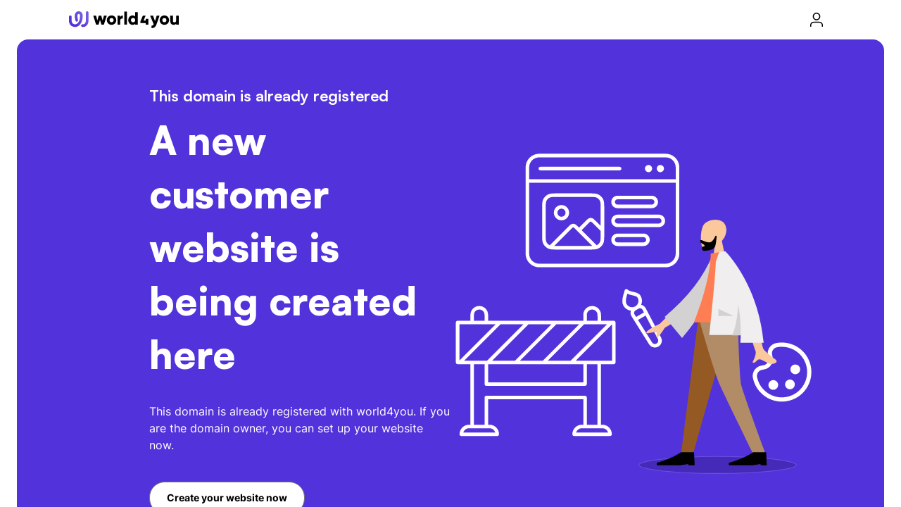

--- FILE ---
content_type: text/html
request_url: https://defaultpage.world4you.com/customerpage/index.html
body_size: 8316
content:
<!doctype html>
<html lang="de">
<head>
    <meta charset="utf-8"/>
    <meta name="viewport" content="width=device-width, initial-scale=1">
    <meta name="robots" content="noindex, nofollow">
    <title>Hier entsteht eine neue Kunden-Website | world4you</title>
    <link rel="icon" type="image/png" sizes="16x16"
          href="/resources/images/favicon-16x16.png">
    <link rel="stylesheet" href="/resources/css/satoshi.css">
    <link rel="stylesheet" href="/resources/css/inter.css">
    <link rel="stylesheet" href="/resources/css/style.css"/>
</head>
<body>
<div class="navbar container">
    <header>
        <a href="https://www.world4you.com" target="_blank">
            <img lang="de" class="logo" src="/resources/images/logo.svg"
                 title="Zur world4you Homepage" alt="world4you Logo">
            <img lang="en" class="logo lang_hidden" src="/resources/images/logo.svg"
                 title="To the world4you Homepage" alt="world4you logo">
        </a>
        <a href="https://my.world4you.com" class="icon-button" target="_blank">
            <img src="/resources/images/login-icon.svg" alt="Login"/>
        </a>
    </header>
</div>
<div class="stage">
    <div class="container row">
        <div class="content offset-lg-1">
            <p class="preline" lang="de">Diese Domain ist bereits registriert</p>
            <p class="preline lang_hidden" lang="en">This domain is already registered</p>
            <h1 lang="de">Hier entsteht eine neue Kunden-Website</h1>
            <h1 class="lang_hidden" lang="en">A new customer website is being created
                here</h1>
            <div class="img-container hideonbig">
                <img src="/resources/images/stage-website-in-progress-white.svg"/>
            </div>
            <p lang="de">Diese Domain ist bereits bei world4you registriert. Falls du
                Domain-Inhaber:in bist, kannst du jetzt deine Website einrichten.
            </p>
            <p class="lang_hidden" lang="en">This domain is already registered with
                world4you. If you are the domain owner, you can set up your website now.</p>
            <a class="button white"
               href="https://my.world4you.com"
               target="_blank" lang="de">Jetzt deine Website erstellen</a>
            <a class="button white lang_hidden"
               href="https://my.world4you.com"
               target="_blank" lang="en">Create your website now</a>
        </div>
        <div class="right-side hideonsmall">
            <div class="img-container">
                <img src="/resources/images/stage-website-in-progress-white.svg"/>
            </div>
        </div>
    </div>
</div>
<div class="container bottom">
    <div class="chapter-intro">
        <h2 lang="de">Nicht deine Domain?</h2>
        <h2 lang="en" class="lang_hidden">Not your domain?</h2>
        <p lang="de">
            Starte dein eigenes Webprojekt mit world4you.
        </p>
        <p lang="en" class="lang_hidden">
            Start your own web project with world4you.
        </p>
    </div>
    <div class="row card-section">
        <section class="card">
            <div class="inner">
                <h3 lang="de">Domain wählen</h3>
                <h3 class="lang_hidden" lang="en">Choose your domain</h3>
                <p lang="de">Der erste Schritt zu deinem Weberfolg ist immer der Kauf
                    einer eigenen Domain. Sichere dir daher jetzt schon deine Wunschdomain
                    bei world4you!</p>
                <p class="lang_hidden" lang="en">The first step to your web success is
                    always the purchase of your own domain. Secure your desired domain now at
                    world4you!</p>
                <a class="button outline"
                   href="https://www.world4you.com/domain/domain-check"
                   target="_blank" lang="de">Jetzt deine Domain wählen</a>
                <a class="button outline lang_hidden"
                   href="https://www.world4you.com/en/domain/domain-check"
                   target="_blank" lang="en">Choose your domain now</a>
            </div>
        </section>
        <section class="card">
            <div class="inner">
                <h3 lang="de">Website erstellen</h3>
                <h3 class="lang_hidden" lang="en">Create your website</h3>
                <p lang="de">Wählen aus hunderten Designvorlagen und gestalte deine eigene
                    Traumwebsite – ganz ohne Programmierung, Vorkenntnissen oder
                    Zusatzsoftware.</p>
                <p class="lang_hidden" lang="en">Choose from hundreds of design templates
                    and create your own dream website – without any programming, previous
                    knowledge, or additional software.</p>
                <a class="button outline"
                   href="https://www.world4you.com/hosting/web-hosting"
                   target="_blank" lang="de">Jetzt deine Website erstellen</a>
                <a class="button outline lang_hidden"
                   href="https://www.world4you.com/en/hosting/web-hosting"
                   target="_blank" lang="en">Create your website now</a>
            </div>
        </section>
        <section class="card">
            <div class="inner">
                <h3 lang="de">E-Mail einrichten</h3>
                <h3 class="lang_hidden" lang="en">Set up your email</h3>
                <p lang="de">Deine digitale Präsenz ist mit deiner E-Mail-Adresse eng verknüpft. Sichere dir deine
                    persönliche und individuelle E-Mail-Adresse bei world4you.</p>
                <p class="lang_hidden" lang="en">Your digital presence is closely linked to your email address. Secure
                    your personal and individual e-mail address at world4you.</p>
                <a class="button outline"
                   href="https://www.world4you.com/mail/e-mail-adresse"
                   target="_blank" lang="de">Jetzt deine E-Mail einrichten</a>
                <a class="button outline lang_hidden"
                   href="https://www.world4you.com/en/mail/email-address"
                   target="_blank" lang="en">Set up your email now</a>
            </div>
        </section>
    </div>
</div>
<div class="support-banner">
    <div class="container row">
        <div class="content offset-lg-1">
            <h3 lang="de">Du suchst persönliche Unterstützung?</h3>
            <h3 class="lang_hidden" lang="en">Looking for personal assistance?</h3>
            <p lang="de">Unser Support bearbeitet deine Anfrage rasch & kompetent – und
                das seit 25 Jahren.
            </p>
            <p class="lang_hidden" lang="en">Our support team promptly and competently
                handles your request – and has been doing so for 25 years.</p>
            <a class="button white"
               href="https://www.world4you.com/support"
               target="_blank" lang="de">Zum Support</a>
            <a class="button white lang_hidden"
               href="https://www.world4you.com/en/support"
               target="_blank" lang="en">To the Support</a>
        </div>
        <div class="overflow-img">
            <img src="/resources/images/support-banner-standing-white.svg"/>
        </div>
    </div>
</div>
<footer class="container offset-lg-1">
    <div class="row offset-lg-1">
        <div class=" columns center">
            <br>
            <b>World4You Internet Services GmbH</b><br>
            Wolfgang-Pauli-Straße 2, BT3 - 4020 Linz - Austria<br>
            <div class="row link">
                <a href="https://www.world4you.com" target="_blank">www.world4you.com</a>
                <a href="https://www.world4you.com/impressum" target="_blank" lang="de">Impressum</a>
                <a href="https://www.world4you.com/en/imprint" target="_blank" class="lang_hidden" lang="en">Imprint</a>
                <a href="https://www.world4you.com/datenschutz" target="_blank" lang="de">Datenschutz</a>
                <a href="https://www.world4you.com/en/privacy-policy" target="_blank" class="lang_hidden" lang="en">Privacy
                    policy</a>
            </div>
        </div>
        <br>
    </div>
</footer>
<script src="/resources/js/lang.js"></script>
</body>
</html>


--- FILE ---
content_type: text/css
request_url: https://defaultpage.world4you.com/customerpage/css/embed.css
body_size: 271
content:
body {
    margin: 0;
    padding: 0;
}

iframe {
    position: fixed;
    top: 0;
    left: 0;
    bottom: 0;
    right: 0;
    width: 100%;
    height: 100%;
    border: none;
    margin: 0;
    padding: 0;
    overflow: hidden;
    z-index: 999999;
}

--- FILE ---
content_type: text/css
request_url: https://defaultpage.world4you.com/resources/css/style.css
body_size: 8551
content:
body {
    margin: 0 auto;
    padding: 0;
    font-family: 'Inter', sans-serif;
    font-size: 16px;
    line-height: 24px;
    font-weight: 400;
}

h1 {
    font-size: 56px;
    line-height: 76px;
    font-family: 'Satoshi', sans-serif;
    font-weight: 900;
    margin-top: 0;
    margin-bottom: 16px;
}

h2 {
    font-size: 40px;
    line-height: 52px;
    font-family: 'Satoshi', sans-serif;
    font-weight: 900;
    margin: 0;
}

h3 {
    font-size: 32px;
    font-weight: 700;
    line-height: 44px;
    margin-top: 0;
    margin-bottom: 8px;
    font-family: 'Satoshi', sans-serif;
    text-align: start;
}

p {
    font-family: 'Inter', sans-serif;
    font-size: 16px;
    line-height: 24px;
    font-weight: 400;
    text-align: start;
}

.preline {
    font-size: 22px;
    line-height: 32px;
    margin-top: 0;
    margin-bottom: 8px;
    font-family: 'Satoshi', sans-serif;
    font-weight: 700;
}

a.button {
    margin-top: 24px;
    cursor: pointer;
    display: inline-block;
    font-family: 'Inter', sans-serif;
    font-size: 14px;
    line-height: 20px;
    font-weight: bold;
    color: #FFF;
    background: #5232DB;
    padding: 12px 24px;
    -webkit-border-radius: 22px;
    -moz-border-radius: 22px;
    border-radius: 22px;
    border: 1px #757575 solid;
}

.widthChanger {
    margin: 0 12px;
}

.bold {
    font-weight: 700;
}

a.button:focus-visible {
    outline: 0.125rem solid #5232db;
    outline-offset: 0.125rem;
}

.white:hover {
    background: #e0e0e0 !important;
    box-shadow: 0 0.0625rem 0.25rem 0.0625rem rgba(0, 0, 0, 0.12), 0 0.0625rem 0.125rem 0 rgba(0, 0, 0, 0.24);
}

a.white:focus-visible {
    outline: 0.125rem solid white;
    outline-offset: 0.125rem;
}
a.errorbtn{
    background-color: #CC281E;
    border: none;
}

a.errorbtn:hover {
    background-color: #B3231A;
}

.error_icon > img {
    width: 70px;
    height: 62px;
}

.button:hover {
    background: #482CC0;
    box-shadow: 0 0.0625rem 0.25rem 0.0625rem rgba(0, 0, 0, 0.12), 0 0.0625rem 0.125rem 0 rgba(0, 0, 0, 0.24);
}

.chapter-intro {
    margin-top: 80px;
    display: flex;
    align-items: center;
    justify-content: center;
    flex-direction: column;
}

a {
    text-decoration: none;
    color: #5232DB;
    cursor: pointer;
}

.container {
    margin: 0 auto;
    width: calc(100vw - 196px) !important;
    max-width: 1320px;
    padding-left: 24px;
    padding-right: 24px;
}

.offset-lg-1 {
    margin-left: 8.3333%;
}

.img-container {
    margin: 0 auto;
    height: 100%;
    max-height: 566px;
}

.img-container > img {
    height: 100%;
}

a:visited {
    color: #5232DB;
}
a.errorbtn:visited {
    color: #FFFFFF;
}

header {
    height: 56px;
    display: flex;
    justify-content: space-between;
}

.logo {
    height: 56px !important;
    width: 156px;
}

.icon-button {
    width: 44px;
    height: 44px;
    align-self: center;
}

.icon-button:focus-visible {
    outline: 0.125rem solid #5232db;
    outline-offset: 0.125rem;
    border-radius: 50%;
}

.stage {
    background-color: #5232DB;
    border-radius: 16px;
    margin-left: 24px;
    margin-right: 24px;
}

.stage > img {
    width: 100%;
    max-width: 35.375rem;
}

.stage > .container {
    justify-content: center;
}

.stage > .container > .content {
    width: 50% !important;
    padding-top: 64px;
    padding-bottom: 64px;
}

.redbg {
    background-color: #FFEBED;
    color: black;
}

.onbg {
    color: black !important;
}

.content {
    max-width: 566px;
    display: flex;
    color: white;
    position: relative;
    justify-content: center;
    flex-direction: column;
    align-items: self-start;
}

.row {
    display: flex;
    width: 83.33333333% !important;
}

footer > a {
    padding-left: 6px !important;
}

.support-banner {
    margin-top: 280px;
    background-color: #5232DB;
    justify-content: center;
    align-items: center;
    padding-top: 48px;
    padding-bottom: 48px;
    margin-left: 24px;
    margin-right: 24px;
    border-radius: 16px;
}

.support-banner > .container {
    padding-left: 64px;
    position: relative;
}

.overflow-img {
    position: absolute;
    right: 0;
    bottom: 0;
}

.card-section {
    margin: 0 auto;
}

.card {
    border-radius: 12px;
    padding: 24px;
    margin: 12px;
    text-align: center;
    background-color: #ffffff;
    border: 1px solid #d3d1d1;
}

.grey {
    margin-top: 80px;
    background-color: #f5f5f5f5;
}

.grey > .inner {
    align-items: center;
    width: 100%;
}

.grey > .inner > p {
    max-width: 680px !important;
    text-align: center;
}

.inner {
    display: flex;
    flex-direction: column;
    align-items: self-start;
    justify-content: center;
}
.icon {
    width: 48px;
    height: 48px;
}
.icon > img {
    width: 100%;
    height: 100%;
}

.white {
    color: black !important;
    background: white !important;
}
.outline {
    color: black !important;
    background: none !important;
}

/* used to disable all other langs than "de" per default
 * this is removed via js and ensures that even browsers without js get nice content */
.lang_hidden {
    display: none ! important;
}

.hideonbig {
    display: none;
}

.right-side {
    width: 50%;
    display: flex;
    justify-content: center;
    align-items: center;
}

.link > a {
    margin: 24px;
}

.link > a:first-child {
    margin-left: 0;
}

@media screen and (max-width: 1330px) {
    .overflow-img {
        width: 18rem;
        top: -200%;
        left: 55%;
        transform: translate(0%, 0%);
    }
}

@media only screen and (max-width: 64.0625em) {
    .container {
        padding: 0;
    }

    .row {
        flex-direction: column;
        width: 100% !important;
    }

    .support-banner {
        padding-top: 120px;
    }

    .support-banner > .container {
        padding: 0 !important;
    }

    .overflow-img {
        width: 18rem;
        top: 0;
        left: 50%;
        transform: translate(-50%, -150%);
    }

    .overflow-img > img {
        width: 100%;
    }

    .support-banner > .container > .content {
        padding: 16px;
    }

    .stage > .container > .content {
        width: 100% !important;
    }

    .hideonsmall {
        display: none;
        height: 0;
    }

    .offset-lg-1 {
        margin: 0 auto;
    }

    .hideonbig {
        display: block;
        width: 100%
    }

    .hideonbig > img {
        width: 100%;
    }

    h1 {
        font-size: 38px !important;
        line-height: 48px !important;
    }

    h2 {
        font-size: 28px !important;
        line-height: 40px !important;
    }

    h3 {
        font-size: 24px !important;
        line-height: 32px !important;
    }

    .preline {
        font-size: 18px;
        line-height: 24px;
    }

}

@media only screen and (max-width: 40.0625em) {
    .hideonsmall {
        display: none;
        height: 0;
    }

    h1 {
        font-size: 38px !important;
        line-height: 48px !important;
    }

    h2 {
        font-size: 28px !important;
        line-height: 40px !important;
    }

    h3 {
        font-size: 24px !important;
        line-height: 32px !important;
    }

    .preline {
        font-size: 18px;
        line-height: 24px;
    }

    .stage {
        padding: 32px 20px;
        margin: 12px;
    }

    .stage > .container > .content {
        padding: 0 !important;
    }

    .hideonbig {
        display: block;
        width: 100%
    }

    .hideonbig > img {
        width: 100%;
    }

    p {
        display: inline-block;
    }

    .card-section {
        width: 100%;
        margin: 0 auto;
    }

    .offset-lg-1 {
        margin: 0 auto !important;
    }

    .row {
        flex-direction: column !important;
    }

    .container {
        width: 100% !important;
        padding: 0 !important;
    }

    .overflow-img {
        width: 18rem;
        transform: translate(-50%, -110%);
    }

    .overflow-img > img {
        width: 100%;
    }

    .support-banner {
        padding-top: 130px;
    }

    .support-banner > .container > .content {
        padding: 16px;
        max-width: 300px;
    }

    .stage > .container > .content {
        width: 100% !important;
    }

    header {
        margin-left: 12px;
        margin-right: 12px;
    }

    .center {
        display: flex;
        flex-direction: column;
        align-items: center;
    }

    .center > .link {
        display: flex;
        flex-direction: column;
        align-items: center;
    }

    .link > a {
        margin: 0 auto;
    }

    .link > a:first-child {
        margin: 0 auto;
    }
}


--- FILE ---
content_type: image/svg+xml
request_url: https://defaultpage.world4you.com/resources/images/logo.svg
body_size: 4545
content:
<svg width="156" height="24" viewBox="0 0 156 24" fill="none" xmlns="http://www.w3.org/2000/svg">
<g clip-path="url(#clip0_252_16698)">
<path d="M13.8548 0C10.3072 0 8.25569 2.81349 8.25569 6.41432C8.25569 10.0151 8.98171 12.4818 9.13571 13.0819C9.49872 14.4639 10.5822 14.8933 11.5558 14.618C11.9848 14.4969 12.3863 14.161 12.6008 13.7977C12.8758 13.3242 12.9473 12.9057 12.7273 11.9092C12.5678 11.1714 12.0288 8.7488 12.0288 6.41432C12.0288 4.93875 12.6338 3.78252 13.8493 3.78252C15.0648 3.78252 15.6864 4.93324 15.6864 6.41982C15.6864 14.7887 12.1773 18.5107 8.7012 18.5107C5.22512 18.5107 3.76759 15.8513 3.76759 13.5719V7.82381C3.76759 6.78321 2.92057 5.93531 1.88105 5.93531C0.841526 5.93531 -0.00549316 6.78321 -0.00549316 7.82381V13.5719C-0.00549316 18.7089 3.57509 22.2932 8.7067 22.2932C13.8383 22.2932 19.4704 17.4095 19.4704 6.42533C19.4704 2.84102 17.4079 0.00550585 13.8548 0.00550585V0Z" fill="url(#paint0_linear_252_16698)"/>
<path d="M25.8231 0C24.7836 0 23.9365 0.847901 23.9365 1.88851V13.5994C23.9365 15.2567 23.337 16.7653 22.336 17.6297C21.4395 18.4061 20.6035 18.5437 19.1624 18.5327C18.1944 18.5272 17.3969 19.1328 17.2429 20.1184C17.1604 20.6635 17.3309 21.181 17.6114 21.5279C18.2659 22.3317 19.2559 22.3042 19.971 22.3042C22.402 22.3042 23.832 21.3352 24.8056 20.4873C26.6481 18.8906 27.7096 16.3744 27.7096 13.5939V1.88851C27.7096 0.847901 26.8626 0 25.8231 0Z" fill="url(#paint1_linear_252_16698)"/>
<path d="M108.968 13.3461H105.949L108.842 6.27112H104.926L101.466 14.2931L101.439 14.3647L101.428 16.7543H108.968V18.9236H112.763V10.6318H108.968V13.3461Z" fill="black"/>
<path d="M47.7961 13.0543L45.8215 6.26562H42.2849L40.3104 13.0543L38.4899 6.26562H34.4473L38.4899 18.9236H42.0319L44.056 12.1679L46.0745 18.9236H49.6166L53.6647 6.26562H49.6166L47.7961 13.0543Z" fill="black"/>
<path d="M60.4903 5.91321C56.7723 5.91321 53.7912 8.8258 53.7912 12.5973C53.7912 16.3688 56.7723 19.2814 60.4903 19.2814C64.2084 19.2814 67.1895 16.3688 67.1895 12.5973C67.1895 8.8258 64.2084 5.91321 60.4903 5.91321ZM60.4903 15.5815C58.8458 15.5815 57.5808 14.3922 57.5808 12.5918C57.5808 10.7914 58.8458 9.60763 60.4903 9.60763C62.1349 9.60763 63.3999 10.7969 63.3999 12.5918C63.3999 14.3867 62.1349 15.5815 60.4903 15.5815Z" fill="black"/>
<path d="M72.7556 8.52298V6.27109H68.9605V18.929H72.7556V13.2085C72.7556 10.7033 74.9831 10.0701 76.5507 10.3234V6.01782C74.9556 6.01782 73.2616 6.82718 72.7556 8.52298Z" fill="black"/>
<path d="M82.3644 0.445923H78.5693V18.9236H82.3644V0.445923Z" fill="black"/>
<path d="M94.0466 7.46033C93.2106 6.49681 91.9731 5.9187 90.279 5.9187C86.9679 5.9187 84.2344 8.83129 84.2344 12.6028C84.2344 16.3743 86.9679 19.2869 90.279 19.2869C91.9731 19.2869 93.2106 18.7033 94.0466 17.7453V18.9345H97.8417V1.20569H94.0466V7.46033ZM91.038 15.6861C89.2945 15.6861 88.0295 14.4968 88.0295 12.5973C88.0295 10.6978 89.2945 9.50851 91.038 9.50851C92.7816 9.50851 94.0466 10.6978 94.0466 12.5973C94.0466 14.4968 92.7816 15.6861 91.038 15.6861Z" fill="black"/>
<path d="M122.24 14.0124L119.435 6.26562H115.261L120.293 18.34C119.738 19.8816 118.902 20.4432 117.131 20.4432V23.989C120.673 24.1651 122.922 22.5684 124.336 18.5492L128.659 6.27113H124.611L122.235 14.0179L122.24 14.0124Z" fill="black"/>
<path d="M135.518 5.91321C131.799 5.91321 128.818 8.8258 128.818 12.5973C128.818 16.3688 131.805 19.2814 135.518 19.2814C139.23 19.2814 142.217 16.3688 142.217 12.5973C142.217 8.8258 139.236 5.91321 135.518 5.91321ZM135.518 15.5815C133.873 15.5815 132.608 14.3922 132.608 12.5918C132.608 10.7914 133.873 9.60763 135.518 9.60763C137.162 9.60763 138.427 10.7969 138.427 12.5918C138.427 14.3867 137.162 15.5815 135.518 15.5815Z" fill="black"/>
<path d="M152.21 6.26562V13.1755C152.21 14.9704 151.248 15.7852 149.856 15.7852C148.641 15.7852 147.656 15.053 147.656 13.4838V6.26562H143.861V14.0344C143.861 17.4535 146.034 19.2759 148.591 19.2759C150.263 19.2759 151.523 18.6703 152.21 17.7343V18.9236H156.005V6.26562H152.21Z" fill="black"/>
</g>
<defs>
<linearGradient id="paint0_linear_252_16698" x1="-8.43168" y1="25.6077" x2="23.1745" y2="1.29814" gradientUnits="userSpaceOnUse">
<stop offset="0.45" stop-color="#5232DB"/>
<stop offset="0.85" stop-color="#755BE2"/>
</linearGradient>
<linearGradient id="paint1_linear_252_16698" x1="2.44756" y1="27.6394" x2="26.2981" y2="9.29034" gradientUnits="userSpaceOnUse">
<stop offset="0.55" stop-color="#5232DB"/>
<stop offset="1" stop-color="#755BE2"/>
</linearGradient>
<clipPath id="clip0_252_16698">
<rect width="156" height="24" fill="white"/>
</clipPath>
</defs>
</svg>


--- FILE ---
content_type: image/svg+xml
request_url: https://defaultpage.world4you.com/resources/images/login-icon.svg
body_size: 3070
content:
<svg width="44" height="44" viewBox="0 0 44 44" fill="none" xmlns="http://www.w3.org/2000/svg">
<path d="M22 13.4922C20.9219 13.4922 20 13.875 19.2344 14.6406C18.4844 15.3906 18.1094 16.3047 18.1094 17.3828C18.1094 18.4453 18.4844 19.3594 19.2344 20.125C20 20.875 20.9219 21.25 22 21.25C23.0781 21.25 23.9922 20.875 24.7422 20.125C25.5078 19.3594 25.8906 18.4453 25.8906 17.3828C25.8906 16.3047 25.5078 15.3906 24.7422 14.6406C23.9922 13.875 23.0781 13.4922 22 13.4922ZM16.6094 17.3828C16.6094 16.6328 16.75 15.9297 17.0312 15.2734C17.3125 14.6328 17.6953 14.0703 18.1797 13.5859C18.6797 13.0859 19.2578 12.6953 19.9141 12.4141C20.5547 12.1328 21.25 11.9922 22 11.9922C22.75 11.9922 23.4453 12.1328 24.0859 12.4141C24.7422 12.6953 25.3125 13.0859 25.7969 13.5859C26.2969 14.0703 26.6875 14.6328 26.9688 15.2734C27.25 15.9297 27.3906 16.6328 27.3906 17.3828C27.3906 18.1172 27.25 18.8125 26.9688 19.4688C26.6875 20.125 26.2969 20.6953 25.7969 21.1797C25.3125 21.6641 24.7422 22.0469 24.0859 22.3281C23.4453 22.6094 22.75 22.75 22 22.75C21.25 22.75 20.5547 22.6094 19.9141 22.3281C19.2578 22.0469 18.6797 21.6641 18.1797 21.1797C17.6953 20.6953 17.3125 20.125 17.0312 19.4688C16.75 18.8125 16.6094 18.1172 16.6094 17.3828ZM19.2812 24.8359C19.2969 24.8359 19.3125 24.8359 19.3281 24.8359C19.3594 24.8359 19.3906 24.8359 19.4219 24.8359H24.5781C24.6094 24.8359 24.6328 24.8359 24.6484 24.8359C24.6797 24.8359 24.7031 24.8359 24.7188 24.8359C25.375 24.8359 25.9219 24.8516 26.3594 24.8828C26.7969 24.8984 27.1875 24.9531 27.5312 25.0469C28.3125 25.2812 28.9922 25.6875 29.5703 26.2656C30.1484 26.8438 30.5547 27.5234 30.7891 28.3047C30.8984 28.6484 30.9609 29.0391 30.9766 29.4766C30.9922 29.9141 31 30.4609 31 31.1172C31 31.1328 31 31.1562 31 31.1875C31 31.2031 31 31.2266 31 31.2578C31 31.4609 30.9219 31.6406 30.7656 31.7969C30.625 31.9375 30.4531 32.0078 30.25 32.0078C30.0469 32.0078 29.8672 31.9375 29.7109 31.7969C29.5703 31.6406 29.5 31.4609 29.5 31.2578C29.5 30.5078 29.4922 29.9609 29.4766 29.6172C29.4609 29.2578 29.4219 28.9609 29.3594 28.7266C29.1875 28.1953 28.8984 27.7344 28.4922 27.3438C28.1016 26.9375 27.6406 26.6562 27.1094 26.5C26.875 26.4219 26.5781 26.375 26.2188 26.3594C25.875 26.3438 25.3281 26.3359 24.5781 26.3359H19.4219C18.6719 26.3359 18.1172 26.3438 17.7578 26.3594C17.4141 26.375 17.125 26.4219 16.8906 26.5C16.3594 26.6562 15.8906 26.9375 15.4844 27.3438C15.0938 27.7344 14.8125 28.1953 14.6406 28.7266C14.5781 28.9609 14.5391 29.2578 14.5234 29.6172C14.5078 29.9609 14.5 30.5078 14.5 31.2578C14.5 31.4609 14.4219 31.6406 14.2656 31.7969C14.125 31.9375 13.9531 32.0078 13.75 32.0078C13.5469 32.0078 13.3672 31.9375 13.2109 31.7969C13.0703 31.6406 13 31.4609 13 31.2578C13 31.2266 13 31.2031 13 31.1875C13 31.1562 13 31.1328 13 31.1172C13 30.4609 13.0078 29.9141 13.0234 29.4766C13.0391 29.0391 13.1016 28.6484 13.2109 28.3047C13.4453 27.5234 13.8516 26.8438 14.4297 26.2656C15.0078 25.6875 15.6875 25.2812 16.4688 25.0469C16.8125 24.9531 17.2031 24.8984 17.6406 24.8828C18.0781 24.8516 18.625 24.8359 19.2812 24.8359Z" fill="black"/>
</svg>


--- FILE ---
content_type: image/svg+xml
request_url: https://defaultpage.world4you.com/resources/images/stage-website-in-progress-white.svg
body_size: 20289
content:
<svg width="564" height="564" viewBox="0 0 564 564" fill="none" xmlns="http://www.w3.org/2000/svg">
<g style="mix-blend-mode:multiply" opacity="0.15">
<path d="M292.5 516.5C292.5 516.769 292.62 517.081 292.948 517.442C293.279 517.805 293.795 518.187 294.515 518.58C295.954 519.365 298.109 520.138 300.929 520.882C306.561 522.368 314.734 523.712 324.859 524.842C345.104 527.101 373.085 528.5 404 528.5C434.915 528.5 462.896 527.101 483.14 524.842C493.266 523.712 501.439 522.368 507.071 520.882C509.891 520.138 512.046 519.365 513.485 518.58C514.205 518.187 514.721 517.805 515.052 517.442C515.38 517.081 515.5 516.769 515.5 516.5C515.5 516.231 515.38 515.919 515.052 515.558C514.721 515.195 514.205 514.813 513.485 514.42C512.046 513.635 509.891 512.862 507.071 512.118C501.439 510.632 493.266 509.288 483.14 508.158C462.896 505.899 434.915 504.5 404 504.5C373.085 504.5 345.104 505.899 324.859 508.158C314.734 509.288 306.561 510.632 300.929 512.118C298.109 512.862 295.954 513.635 294.515 514.42C293.795 514.813 293.279 515.195 292.948 515.558C292.62 515.919 292.5 516.231 292.5 516.5Z" fill="black"/>
<path d="M292.5 516.5C292.5 516.769 292.62 517.081 292.948 517.442C293.279 517.805 293.795 518.187 294.515 518.58C295.954 519.365 298.109 520.138 300.929 520.882C306.561 522.368 314.734 523.712 324.859 524.842C345.104 527.101 373.085 528.5 404 528.5C434.915 528.5 462.896 527.101 483.14 524.842C493.266 523.712 501.439 522.368 507.071 520.882C509.891 520.138 512.046 519.365 513.485 518.58C514.205 518.187 514.721 517.805 515.052 517.442C515.38 517.081 515.5 516.769 515.5 516.5C515.5 516.231 515.38 515.919 515.052 515.558C514.721 515.195 514.205 514.813 513.485 514.42C512.046 513.635 509.891 512.862 507.071 512.118C501.439 510.632 493.266 509.288 483.14 508.158C462.896 505.899 434.915 504.5 404 504.5C373.085 504.5 345.104 505.899 324.859 508.158C314.734 509.288 306.561 510.632 300.929 512.118C298.109 512.862 295.954 513.635 294.515 514.42C293.795 514.813 293.279 515.195 292.948 515.558C292.62 515.919 292.5 516.231 292.5 516.5Z" stroke="white"/>
</g>
<path fill-rule="evenodd" clip-rule="evenodd" d="M132.2 95.3754C132.2 84.7288 140.834 76.0996 151.482 76.0996H330.518C341.166 76.0996 349.8 84.7288 349.8 95.3754V217.474C349.8 228.12 341.166 236.75 330.518 236.75H151.482C140.834 236.75 132.2 228.12 132.2 217.474V95.3754ZM151.482 81.1996C143.649 81.1996 137.3 87.5473 137.3 95.3754V112.06H344.7V95.3754C344.7 87.5473 338.352 81.1996 330.518 81.1996H151.482ZM344.7 117.16H137.3V217.474C137.3 225.302 143.649 231.65 151.482 231.65H330.518C338.352 231.65 344.7 225.302 344.7 217.474V117.16ZM306.296 97.048C306.296 97.0482 306.296 97.0477 306.296 97.0466C306.296 97.0456 306.296 97.0441 306.295 97.0422C306.295 97.0384 306.293 97.0345 306.292 97.0309C306.289 97.024 306.286 97.0204 306.284 97.0186C306.282 97.0167 306.279 97.0138 306.272 97.011C306.269 97.0095 306.265 97.0084 306.261 97.0076C306.257 97.0068 306.255 97.0069 306.256 97.0069C306.256 97.0069 306.254 97.007 306.251 97.0076C306.247 97.0084 306.243 97.0095 306.24 97.011C306.233 97.0138 306.23 97.0167 306.228 97.0186C306.226 97.0204 306.223 97.024 306.22 97.0309C306.219 97.0345 306.218 97.0384 306.217 97.0422C306.216 97.0462 306.216 97.0484 306.216 97.048C306.216 97.0476 306.216 97.0498 306.217 97.0538C306.217 97.056 306.218 97.0583 306.219 97.0605C306.219 97.0621 306.22 97.0636 306.22 97.0651C306.223 97.0719 306.226 97.0756 306.228 97.0774C306.23 97.0793 306.233 97.0822 306.24 97.085C306.243 97.0864 306.247 97.0876 306.251 97.0884C306.254 97.089 306.256 97.0891 306.256 97.0891C306.256 97.0891 306.256 97.0891 306.257 97.089C306.258 97.089 306.259 97.0888 306.261 97.0884C306.265 97.0876 306.269 97.0864 306.272 97.085C306.276 97.0835 306.278 97.0821 306.28 97.0807C306.282 97.0795 306.283 97.0783 306.284 97.0774C306.286 97.0756 306.289 97.0719 306.292 97.0651C306.293 97.0615 306.295 97.0576 306.295 97.0538C306.296 97.0512 306.296 97.0489 306.296 97.048ZM301.196 97.048C301.196 94.2531 303.463 91.9891 306.256 91.9891C309.05 91.9891 311.316 94.2531 311.316 97.048C311.316 99.8429 309.05 102.107 306.256 102.107C303.463 102.107 301.196 99.8429 301.196 97.048ZM323.029 97.048C323.029 97.0484 323.029 97.0462 323.028 97.0422C323.027 97.0384 323.026 97.0345 323.024 97.0309C323.021 97.024 323.018 97.0204 323.016 97.0186C323.015 97.0167 323.011 97.0138 323.004 97.011C323.003 97.0102 323.001 97.0095 322.999 97.0089C322.997 97.0084 322.995 97.008 322.994 97.0076C322.991 97.0071 322.989 97.0069 322.989 97.0069C322.988 97.0069 322.989 97.0069 322.989 97.0069C322.988 97.0069 322.986 97.007 322.983 97.0076C322.98 97.0082 322.977 97.0091 322.974 97.0102L322.972 97.011C322.966 97.0138 322.962 97.0167 322.96 97.0186C322.96 97.019 322.959 97.0195 322.959 97.0201C322.957 97.0222 322.955 97.0256 322.953 97.0309C322.951 97.0345 322.95 97.0384 322.949 97.0422C322.948 97.0462 322.948 97.0484 322.948 97.048C322.948 97.0476 322.948 97.0498 322.949 97.0538C322.95 97.0576 322.951 97.0615 322.953 97.0651C322.955 97.0719 322.959 97.0756 322.96 97.0774C322.962 97.0793 322.966 97.0822 322.972 97.085C322.974 97.0859 322.977 97.0867 322.979 97.0873C322.98 97.0877 322.982 97.0881 322.983 97.0884C322.986 97.0889 322.988 97.0891 322.988 97.0891C322.989 97.0891 322.991 97.089 322.994 97.0884C322.997 97.0876 323.001 97.0864 323.004 97.085C323.011 97.0822 323.015 97.0793 323.016 97.0774C323.017 97.0767 323.018 97.0758 323.019 97.0746C323.021 97.0724 323.022 97.0694 323.024 97.0651C323.026 97.0615 323.027 97.0576 323.028 97.0538C323.028 97.0513 323.028 97.0489 323.029 97.048ZM317.929 97.048C317.929 94.2531 320.195 91.9891 322.988 91.9891C325.782 91.9891 328.048 94.2531 328.048 97.048C328.048 99.8429 325.782 102.107 322.988 102.107C320.195 102.107 317.929 99.8429 317.929 97.048ZM150.606 97.048C150.606 95.6397 151.747 94.498 153.156 94.498H265.262C266.67 94.498 267.812 95.6397 267.812 97.048C267.812 98.4563 266.67 99.598 265.262 99.598H153.156C151.747 99.598 150.606 98.4563 150.606 97.048ZM177.942 132.131H221.233C224.618 132.131 227.314 132.131 229.489 132.309C231.719 132.49 233.625 132.871 235.373 133.76C238.19 135.194 240.481 137.481 241.917 140.295C242.809 142.042 243.19 143.947 243.372 146.173C243.55 148.346 243.55 151.038 243.55 154.418V189.374C243.55 192.754 243.55 195.446 243.372 197.618C243.19 199.845 242.809 201.75 241.917 203.497C240.481 206.311 238.19 208.598 235.373 210.032C233.625 210.921 231.719 211.302 229.489 211.483C227.314 211.661 224.618 211.661 221.234 211.661H177.942C174.557 211.661 171.862 211.661 169.686 211.483C167.457 211.302 165.55 210.921 163.803 210.032C160.985 208.598 158.694 206.311 157.258 203.497C156.367 201.75 155.985 199.845 155.803 197.618C155.625 195.446 155.625 192.754 155.625 189.374V154.418C155.625 151.038 155.625 148.346 155.803 146.173C155.985 143.947 156.367 142.042 157.258 140.295C158.694 137.481 160.985 135.194 163.803 133.76C165.55 132.871 167.457 132.49 169.686 132.309C171.862 132.131 174.557 132.131 177.942 132.131ZM170.101 137.392C168.187 137.548 167.025 137.843 166.115 138.306C164.257 139.251 162.747 140.759 161.801 142.613C161.338 143.52 161.042 144.679 160.886 146.589C160.727 148.53 160.725 151.013 160.725 154.529V189.263C160.725 192.779 160.727 195.262 160.886 197.203C161.042 199.113 161.338 200.272 161.801 201.179C162.747 203.033 164.257 204.541 166.115 205.486C166.195 205.527 166.277 205.566 166.361 205.604L193.167 178.839C193.93 178.076 194.608 177.399 195.217 176.883C195.866 176.333 196.601 175.819 197.521 175.521C198.864 175.085 200.311 175.085 201.654 175.521C202.574 175.819 203.31 176.333 203.959 176.883C204.567 177.399 205.245 178.076 206.008 178.838L207.87 180.697L218.015 170.568C218.778 169.806 219.456 169.129 220.064 168.613C220.713 168.063 221.449 167.549 222.369 167.251C223.712 166.815 225.159 166.815 226.502 167.251C227.422 167.549 228.157 168.063 228.806 168.613C229.415 169.129 230.093 169.806 230.856 170.568L238.45 178.151V154.529C238.45 151.013 238.448 148.53 238.289 146.589C238.133 144.679 237.838 143.52 237.375 142.613C236.429 140.759 234.919 139.251 233.06 138.306C232.151 137.843 230.989 137.548 229.075 137.392C227.131 137.233 224.643 137.231 221.122 137.231H178.053C174.532 137.231 172.045 137.233 170.101 137.392ZM238.45 185.358L227.319 174.244C226.469 173.395 225.939 172.869 225.508 172.504C225.101 172.158 224.954 172.11 224.928 172.102C224.608 171.998 224.263 171.998 223.942 172.102C223.917 172.11 223.769 172.158 223.362 172.504C222.932 172.869 222.401 173.395 221.552 174.244L211.479 184.301L232.815 205.604C232.899 205.566 232.981 205.527 233.06 205.486C234.919 204.541 236.429 203.033 237.375 201.179C237.838 200.272 238.133 199.113 238.289 197.203C238.448 195.262 238.45 192.779 238.45 189.263V185.358ZM226.518 206.524L202.471 182.514C201.622 181.665 201.091 181.139 200.661 180.774C200.254 180.428 200.106 180.38 200.081 180.372C199.76 180.268 199.415 180.268 199.095 180.372C199.069 180.38 198.922 180.428 198.515 180.774C198.084 181.139 197.554 181.665 196.704 182.514L172.658 206.524C174.147 206.56 175.908 206.561 178.053 206.561H221.122C223.267 206.561 225.029 206.56 226.518 206.524ZM253.509 144.298C253.509 139.425 257.461 135.476 262.334 135.476H310.857C315.73 135.476 319.682 139.425 319.682 144.298C319.682 149.172 315.73 153.121 310.857 153.121H262.334C257.461 153.121 253.509 149.172 253.509 144.298ZM262.334 140.576C260.276 140.576 258.609 142.244 258.609 144.298C258.609 146.353 260.276 148.021 262.334 148.021H310.857C312.915 148.021 314.582 146.353 314.582 144.298C314.582 142.244 312.915 140.576 310.857 140.576H262.334ZM183.023 153.771C179.853 153.771 177.29 156.336 177.29 159.491C177.29 162.646 179.853 165.211 183.023 165.211C186.192 165.211 188.755 162.646 188.755 159.491C188.755 156.336 186.192 153.771 183.023 153.771ZM172.19 159.491C172.19 153.512 177.044 148.671 183.023 148.671C189.002 148.671 193.855 153.512 193.855 159.491C193.855 165.47 189.002 170.311 183.023 170.311C177.044 170.311 172.19 165.47 172.19 159.491ZM253.509 171.06C253.509 166.186 257.461 162.238 262.334 162.238H320.897C325.77 162.238 329.721 166.186 329.721 171.06C329.721 175.933 325.77 179.882 320.897 179.882H262.334C257.461 179.882 253.509 175.933 253.509 171.06ZM262.334 167.338C260.276 167.338 258.609 169.005 258.609 171.06C258.609 173.114 260.276 174.782 262.334 174.782H320.897C322.955 174.782 324.621 173.114 324.621 171.06C324.621 169.005 322.955 167.338 320.897 167.338H262.334ZM253.509 197.821C253.509 192.948 257.461 188.999 262.334 188.999H299.145C304.018 188.999 307.969 192.948 307.969 197.821C307.969 202.694 304.018 206.643 299.145 206.643H262.334C257.461 206.643 253.509 202.694 253.509 197.821ZM262.334 194.099C260.276 194.099 258.609 195.766 258.609 197.821C258.609 199.876 260.276 201.543 262.334 201.543H299.145C301.203 201.543 302.869 199.876 302.869 197.821C302.869 195.766 301.203 194.099 299.145 194.099H262.334Z" fill="white"/>
<path fill-rule="evenodd" clip-rule="evenodd" d="M323.921 335.988C326.355 340.63 324.686 346.366 320.141 348.977C315.595 351.587 309.8 350.139 307.017 345.698L285.731 311.73C285.723 311.718 285.715 311.705 285.707 311.692L283.516 308.196C283.45 308.091 283.386 307.989 283.322 307.887C282.297 306.255 281.503 304.988 281.147 303.699C280.637 301.853 280.731 299.927 281.364 298.183C277.099 297.688 273.115 295.247 270.813 291.238C268.777 287.693 268.945 283.576 269.628 279.918C270.091 277.44 270.879 274.802 271.581 272.45C271.898 271.388 272.198 270.384 272.442 269.479C272.67 268.639 273.318 267.977 274.154 267.732C274.99 267.488 275.893 267.696 276.537 268.282C278.599 270.155 281.425 270.798 284.889 271.586C285.034 271.619 285.179 271.652 285.326 271.685C288.568 272.425 292.912 273.423 295.124 277.275C297.427 281.284 297.528 285.955 295.806 289.888C297.632 290.22 299.343 291.109 300.68 292.48C301.614 293.437 302.308 294.762 303.202 296.47C303.257 296.576 303.313 296.683 303.371 296.792L323.921 335.988ZM291.334 311.256L311.253 343.043C312.61 345.207 315.435 345.913 317.65 344.641C319.866 343.368 320.679 340.573 319.493 338.31L302.074 305.088L291.334 311.256ZM299.751 300.656L288.677 307.016L287.753 305.541C286.442 303.449 286.1 302.854 285.966 302.368C285.585 300.989 285.955 299.511 286.94 298.473C287.287 298.107 287.867 297.743 290.008 296.513C292.149 295.284 292.756 294.966 293.247 294.85C294.64 294.523 296.103 294.948 297.102 295.972C297.454 296.333 297.796 296.928 298.942 299.114L299.751 300.656ZM287.46 292.076C291.778 289.596 293.269 284.084 290.788 279.765C289.832 278.101 287.862 277.392 284.214 276.56C283.974 276.505 283.727 276.45 283.474 276.394C281.315 275.911 278.718 275.331 276.307 274.11C276.294 274.152 276.282 274.194 276.269 274.237C275.608 276.445 274.959 278.612 274.543 280.835C273.926 284.14 274.016 286.777 275.148 288.748C277.629 293.067 283.141 294.557 287.46 292.076Z" fill="white"/>
<path fill-rule="evenodd" clip-rule="evenodd" d="M502.06 420.099C521.436 416.186 533.972 397.306 530.059 377.929C526.146 358.553 507.265 346.017 487.889 349.93C483.213 350.874 480.188 355.431 481.132 360.107L481.516 362.008C481.531 362.084 481.546 362.159 481.561 362.232C481.874 363.782 482.09 364.846 482.155 365.807C482.608 372.417 478.565 378.506 472.297 380.654C471.386 380.966 470.322 381.181 468.772 381.494C468.699 381.509 468.624 381.524 468.548 381.539L466.647 381.923C461.971 382.867 458.945 387.424 459.89 392.1C463.803 411.476 482.683 424.012 502.06 420.099ZM535.94 376.741C540.509 399.366 525.872 421.411 503.247 425.98C480.623 430.549 458.578 415.912 454.009 393.287C452.408 385.363 457.535 377.642 465.459 376.042L467.36 375.658C469.22 375.282 469.863 375.146 470.352 374.978C474.05 373.711 476.436 370.117 476.169 366.217C476.134 365.701 476.01 365.055 475.635 363.196L475.251 361.294C473.65 353.37 478.777 345.649 486.701 344.049C509.326 339.48 531.371 354.117 535.94 376.741ZM513.162 401.129C513.914 404.853 511.505 408.482 507.781 409.234C504.056 409.986 500.428 407.577 499.676 403.853C498.924 400.129 501.333 396.5 505.057 395.748C508.781 394.996 512.41 397.405 513.162 401.129ZM489.579 401.934C490.331 405.658 487.922 409.287 484.198 410.039C480.474 410.791 476.845 408.382 476.093 404.658C475.341 400.934 477.75 397.305 481.474 396.553C485.198 395.801 488.827 398.21 489.579 401.934ZM520.73 379.813C521.482 383.537 519.073 387.166 515.349 387.918C511.624 388.67 507.996 386.261 507.244 382.537C506.492 378.812 508.901 375.184 512.625 374.432C516.349 373.68 519.978 376.089 520.73 379.813Z" fill="white"/>
<path fill-rule="evenodd" clip-rule="evenodd" d="M54.1328 304C54.1328 297.096 59.7292 291.5 66.6328 291.5C73.5363 291.5 79.1328 297.096 79.1328 304V312.34H213.867L213.867 304.076C213.867 297.13 219.498 291.5 226.443 291.5C233.314 291.5 238.913 297.015 239.018 303.885L239.146 312.34H257C258.381 312.34 259.5 313.459 259.5 314.84V371.359C259.5 372.74 258.381 373.859 257 373.859H238.867V459.5H240.833C248.289 459.5 254.333 465.544 254.333 473C254.333 474.381 253.213 475.5 251.833 475.5H200.902C199.521 475.5 198.402 474.381 198.402 473C198.402 465.544 204.446 459.5 211.902 459.5H213.867L213.867 423.54H79.1328V459.5H81.0984C88.5541 459.5 94.5982 465.544 94.5982 473C94.5982 474.381 93.4789 475.5 92.0982 475.5H41.1674C39.7867 475.5 38.6674 474.381 38.6674 473C38.6674 465.544 44.7115 459.5 52.1672 459.5H54.1328V373.859H36C34.6193 373.859 33.5 372.74 33.5 371.359V314.84C33.5 313.459 34.6193 312.34 36 312.34H54.1328V304ZM59.1328 312.34H74.1328V304C74.1328 299.858 70.7749 296.5 66.6328 296.5C62.4906 296.5 59.1328 299.858 59.1328 304V312.34ZM59.1328 373.859V459.5H74.1328V421.04C74.1328 419.66 75.2521 418.54 76.6328 418.54H216.367C217.03 418.54 217.666 418.804 218.135 419.273C218.604 419.741 218.867 420.377 218.867 421.04L218.867 459.5H233.867V373.859H218.867V402.04C218.867 403.421 217.748 404.54 216.367 404.54H76.6328C75.2521 404.54 74.1328 403.421 74.1328 402.04V373.859H59.1328ZM79.1328 373.859V399.54H213.867V373.859H79.1328ZM84.8428 368.859H117.203L168.727 317.34H136.367L84.8428 368.859ZM129.295 317.34H96.935L45.4112 368.859H77.7714L129.295 317.34ZM38.5 368.699L89.8637 317.34H38.5V368.699ZM175.798 317.34L124.274 368.859H156.634L208.158 317.34H175.798ZM215.23 317.34L163.706 368.859H196.066L247.59 317.34H215.23ZM254.5 317.501L203.137 368.859H254.5V317.501ZM218.867 312.34H234.145L234.018 303.961C233.955 299.822 230.582 296.5 226.443 296.5C222.259 296.5 218.867 299.892 218.867 304.076L218.867 312.34ZM211.902 464.5C208.077 464.5 204.843 467.026 203.775 470.5H248.959C247.891 467.026 244.657 464.5 240.833 464.5H211.902ZM52.1672 464.5C48.3429 464.5 45.1085 467.026 44.041 470.5H89.2246C88.157 467.026 84.9226 464.5 81.0984 464.5H52.1672Z" fill="white"/>
<path fill-rule="evenodd" clip-rule="evenodd" d="M399.777 208.237C394.079 211.672 388.48 213.332 385.851 212.655C379.261 210.955 378.655 186.838 383.754 177.329C388.854 167.821 415.069 163.677 416.39 182.516C416.849 189.054 414.104 194.889 410.05 199.65L417.32 233.55H396.2L399.777 208.237Z" fill="#FAC89A"/>
<path fill-rule="evenodd" clip-rule="evenodd" d="M401.678 192.066C401.294 192.066 400.951 192.302 400.801 192.655C399.926 194.718 396.717 201.493 392.306 201.493C387.102 201.493 382.688 198.189 380.405 198.189C378.74 198.189 379.112 200.272 380.215 201.817C381.125 203.091 385.558 204.319 385.558 206.295C385.558 208.271 382.056 206.742 382.056 207.914C382.056 209.852 381.44 213.497 384.803 213.497C388.207 213.497 398.845 212.256 400.517 207.203C401.876 203.096 402.429 195.665 402.588 193.027C402.62 192.504 402.203 192.066 401.678 192.066Z" fill="black"/>
<path fill-rule="evenodd" clip-rule="evenodd" d="M424.36 306.613L392.456 418.609L369.178 501.156H352.2L376.936 306.613H424.36Z" fill="#955A23"/>
<path fill-rule="evenodd" clip-rule="evenodd" d="M432.893 306.613C433.63 364.337 436.147 395.821 436.922 401.066C437.696 406.31 449.412 439.673 472.068 501.156H454.48C425.637 442.174 409.536 408.811 406.177 401.066C402.819 393.321 392.453 361.837 376.84 306.613H432.893Z" fill="#B28B67"/>
<path fill-rule="evenodd" clip-rule="evenodd" d="M473.64 517L472.76 498.514L454.28 498.514C441.136 507.757 419.96 513.478 419.96 513.478V517H453.4L464.84 515.239V517H473.64Z" fill="black"/>
<path fill-rule="evenodd" clip-rule="evenodd" d="M371.56 517L370.68 498.514L352.2 498.514C339.056 507.757 317.88 513.478 317.88 513.478V517H351.32L362.76 515.239V517H371.56Z" fill="black"/>
<path fill-rule="evenodd" clip-rule="evenodd" d="M321.952 316.963L346.88 292.637L355.16 306.968L329.238 322.256C322.738 332.498 318.92 336.923 317.785 335.532C316.828 334.359 317.267 333.073 317.671 331.889C317.986 330.966 318.279 330.105 317.876 329.407C316.955 327.812 311.75 328.726 306.848 329.803C301.947 330.881 303.081 328.473 304.123 327.216C308.755 323.476 314.698 320.058 321.952 316.963ZM468.889 352.307C466.31 347.074 457.528 296.068 457.528 296.068L439.139 296.14C439.139 296.14 456.171 351.14 457.528 354.506C459.292 358.877 456.296 365.229 454.265 369.536C453.951 370.202 453.66 370.82 453.413 371.373C456.231 372.635 457.585 371.11 459.012 369.502C460.625 367.687 462.33 365.765 466.346 367.634C467.897 368.356 469.366 369.21 470.8 370.044C475.754 372.924 480.306 375.571 486.497 371.749C487.479 371.143 488.554 368.862 485.955 367.08C479.481 362.639 470.15 354.866 468.889 352.307Z" fill="#FAC89A"/>
<path fill-rule="evenodd" clip-rule="evenodd" d="M405.268 218.877L397.658 217.571C384.557 250.309 361.684 280.055 329.039 306.81L353.707 336.79C386.349 298.694 406.469 259.39 405.268 218.877Z" fill="#D3D1D1"/>
<path fill-rule="evenodd" clip-rule="evenodd" d="M438.439 314.536H370.679C370.679 314.536 394.227 257.263 394.227 217.23L414.667 214.184C430.731 240.027 435.267 271.846 438.439 314.536Z" fill="#FF7D53"/>
<path fill-rule="evenodd" clip-rule="evenodd" d="M469.239 343.585C461.829 259.955 415.116 214.184 415.116 214.184L415.1 214.198C415.097 214.193 415.094 214.188 415.091 214.184H413.757C411.362 214.266 406.462 214.481 406.462 214.481L401.523 228.6C400.739 254.421 392.37 332.675 392.37 332.675H436.723C436.648 336.263 436.481 339.901 436.212 343.585H469.239Z" fill="#F0EEEE"/>
<path fill-rule="evenodd" clip-rule="evenodd" d="M436.717 333.022C437.071 317.397 435.685 302.726 433.373 289.449C432.164 305.203 429.637 324.16 424.36 333.022H436.717Z" fill="#D3D1D1"/>
<path fill-rule="evenodd" clip-rule="evenodd" d="M426.902 305.732L405 295.547V305.732H426.902Z" fill="#D3D1D1"/>
</svg>


--- FILE ---
content_type: application/javascript
request_url: https://defaultpage.world4you.com/customerpage/js/embed.js
body_size: 386
content:
document.querySelector('title').innerText = (navigator.language === 'de-DE') ? 'Hier entsteht eine neue Kunden-Website | world4you' : 'A new customer website is being created here | world4you';

const iframe = document.createElement('iframe');
iframe.src = 'https://defaultpage.world4you.com/customerpage/index.html';

document.querySelector('body').innerHTML = iframe.outerHTML;
